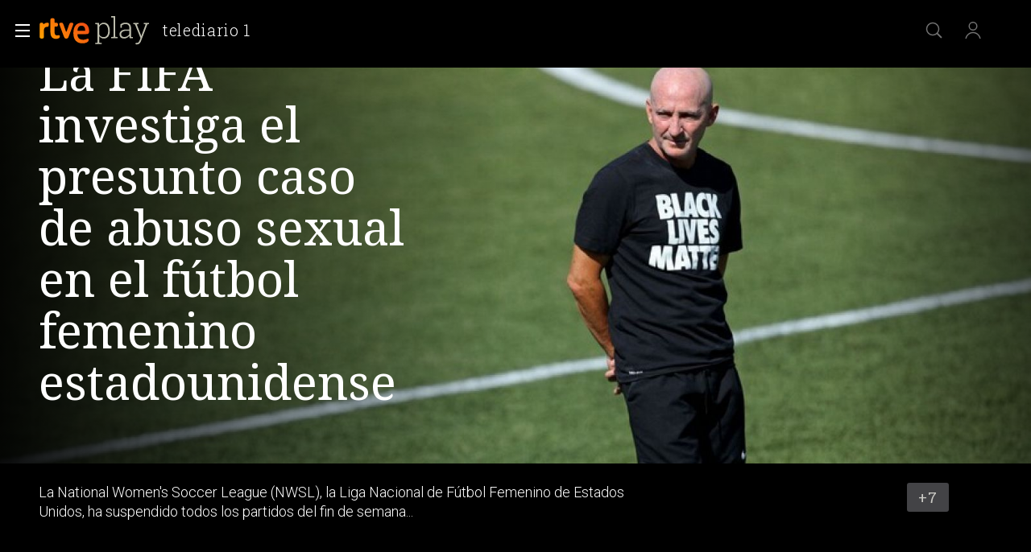

--- FILE ---
content_type: application/javascript; charset=UTF-8
request_url: https://dev.visualwebsiteoptimizer.com/j.php?a=864486&u=https%3A%2F%2Fwww.rtve.es%2Fplay%2Fvideos%2Ftelediario-1%2Fnwsl-futbol-femenino-estados-unidos-presunto-abuso-sexual%2F6123363%2F&vn=2.1&x=true
body_size: 12190
content:
(function(){function _vwo_err(e){function gE(e,a){return"https://dev.visualwebsiteoptimizer.com/ee.gif?a=864486&s=j.php&_cu="+encodeURIComponent(window.location.href)+"&e="+encodeURIComponent(e&&e.message&&e.message.substring(0,1e3)+"&vn=")+(e&&e.code?"&code="+e.code:"")+(e&&e.type?"&type="+e.type:"")+(e&&e.status?"&status="+e.status:"")+(a||"")}var vwo_e=gE(e);try{typeof navigator.sendBeacon==="function"?navigator.sendBeacon(vwo_e):(new Image).src=vwo_e}catch(err){}}try{var extE=0,prevMode=false;window._VWO_Jphp_StartTime = (window.performance && typeof window.performance.now === 'function' ? window.performance.now() : new Date().getTime());;;(function(){window._VWO=window._VWO||{};var aC=window._vwo_code;if(typeof aC==='undefined'){window._vwo_mt='dupCode';return;}if(window._VWO.sCL){window._vwo_mt='dupCode';window._VWO.sCDD=true;try{if(aC){clearTimeout(window._vwo_settings_timer);var h=document.querySelectorAll('#_vis_opt_path_hides');var x=h[h.length>1?1:0];x&&x.remove();}}catch(e){}return;}window._VWO.sCL=true;;window._vwo_mt="live";var localPreviewObject={};var previewKey="_vis_preview_"+864486;var wL=window.location;;try{localPreviewObject[previewKey]=window.localStorage.getItem(previewKey);JSON.parse(localPreviewObject[previewKey])}catch(e){localPreviewObject[previewKey]=""}try{window._vwo_tm="";var getMode=function(e){var n;if(window.name.indexOf(e)>-1){n=window.name}else{n=wL.search.match("_vwo_m=([^&]*)");n=n&&atob(decodeURIComponent(n[1]))}return n&&JSON.parse(n)};var ccMode=getMode("_vwo_cc");if(window.name.indexOf("_vis_heatmap")>-1||window.name.indexOf("_vis_editor")>-1||ccMode||window.name.indexOf("_vis_preview")>-1){try{if(ccMode){window._vwo_mt=decodeURIComponent(wL.search.match("_vwo_m=([^&]*)")[1])}else if(window.name&&JSON.parse(window.name)){window._vwo_mt=window.name}}catch(e){if(window._vwo_tm)window._vwo_mt=window._vwo_tm}}else if(window._vwo_tm.length){window._vwo_mt=window._vwo_tm}else if(location.href.indexOf("_vis_opt_preview_combination")!==-1&&location.href.indexOf("_vis_test_id")!==-1){window._vwo_mt="sharedPreview"}else if(localPreviewObject[previewKey]){window._vwo_mt=JSON.stringify(localPreviewObject)}if(window._vwo_mt!=="live"){;if(typeof extE!=="undefined"){extE=1}if(!getMode("_vwo_cc")){(function(){var cParam='';try{if(window.VWO&&window.VWO.appliedCampaigns){var campaigns=window.VWO.appliedCampaigns;for(var cId in campaigns){if(campaigns.hasOwnProperty(cId)){var v=campaigns[cId].v;if(cId&&v){cParam='&c='+cId+'-'+v+'-1';break;}}}}}catch(e){}var prevMode=false;_vwo_code.load('https://dev.visualwebsiteoptimizer.com/j.php?mode='+encodeURIComponent(window._vwo_mt)+'&a=864486&f=1&u='+encodeURIComponent(window._vis_opt_url||document.URL)+'&eventArch=true'+'&x=true'+cParam,{sL:window._vwo_code.sL});if(window._vwo_code.sL){prevMode=true;}})();}else{(function(){window._vwo_code&&window._vwo_code.finish();_vwo_ccc={u:"/j.php?a=864486&u=https%3A%2F%2Fwww.rtve.es%2Fplay%2Fvideos%2Ftelediario-1%2Fnwsl-futbol-femenino-estados-unidos-presunto-abuso-sexual%2F6123363%2F&vn=2.1&x=true"};var s=document.createElement("script");s.src="https://app.vwo.com/visitor-behavior-analysis/dist/codechecker/cc.min.js?r="+Math.random();document.head.appendChild(s)})()}}}catch(e){var vwo_e=new Image;vwo_e.src="https://dev.visualwebsiteoptimizer.com/ee.gif?s=mode_det&e="+encodeURIComponent(e&&e.stack&&e.stack.substring(0,1e3)+"&vn=");aC&&window._vwo_code.finish()}})();
;;window._vwo_cookieDomain="rtve.es";;;;_vwo_surveyAssetsBaseUrl="https://cdn.visualwebsiteoptimizer.com/";;if(prevMode){return}if(window._vwo_mt === "live"){window.VWO=window.VWO||[];window._vwo_acc_id=864486;window.VWO._=window.VWO._||{};;;window.VWO.visUuid="D35E14A7CD2606387F7FEFA5552D1C7D4|b4ed0d547045f7428a9f86ad182cdbc0";
;_vwo_code.sT=_vwo_code.finished();(function(c,a,e,d,b,z,g,sT){if(window.VWO._&&window.VWO._.isBot)return;const cookiePrefix=window._vwoCc&&window._vwoCc.cookiePrefix||"";const useLocalStorage=sT==="ls";const cookieName=cookiePrefix+"_vwo_uuid_v2";const escapedCookieName=cookieName.replace(/([.*+?^${}()|[\]\\])/g,"\\$1");const cookieDomain=g;function getValue(){if(useLocalStorage){return localStorage.getItem(cookieName)}else{const regex=new RegExp("(^|;\\s*)"+escapedCookieName+"=([^;]*)");const match=e.cookie.match(regex);return match?decodeURIComponent(match[2]):null}}function setValue(value,days){if(useLocalStorage){localStorage.setItem(cookieName,value)}else{e.cookie=cookieName+"="+value+"; expires="+new Date(864e5*days+ +new Date).toGMTString()+"; domain="+cookieDomain+"; path=/"}}let existingValue=null;if(sT){const cookieRegex=new RegExp("(^|;\\s*)"+escapedCookieName+"=([^;]*)");const cookieMatch=e.cookie.match(cookieRegex);const cookieValue=cookieMatch?decodeURIComponent(cookieMatch[2]):null;const lsValue=localStorage.getItem(cookieName);if(useLocalStorage){if(lsValue){existingValue=lsValue;if(cookieValue){e.cookie=cookieName+"=; expires=Thu, 01 Jan 1970 00:00:01 GMT; domain="+cookieDomain+"; path=/"}}else if(cookieValue){localStorage.setItem(cookieName,cookieValue);e.cookie=cookieName+"=; expires=Thu, 01 Jan 1970 00:00:01 GMT; domain="+cookieDomain+"; path=/";existingValue=cookieValue}}else{if(cookieValue){existingValue=cookieValue;if(lsValue){localStorage.removeItem(cookieName)}}else if(lsValue){e.cookie=cookieName+"="+lsValue+"; expires="+new Date(864e5*366+ +new Date).toGMTString()+"; domain="+cookieDomain+"; path=/";localStorage.removeItem(cookieName);existingValue=lsValue}}a=existingValue||a}else{const regex=new RegExp("(^|;\\s*)"+escapedCookieName+"=([^;]*)");const match=e.cookie.match(regex);a=match?decodeURIComponent(match[2]):a}-1==e.cookie.indexOf("_vis_opt_out")&&-1==d.location.href.indexOf("vwo_opt_out=1")&&(window.VWO.visUuid=a),a=a.split("|"),b=new Image,g=window._vis_opt_domain||c||d.location.hostname.replace(/^www\./,""),b.src="https://dev.visualwebsiteoptimizer.com/eu01/v.gif?cd="+(window._vis_opt_cookieDays||0)+"&a=864486&d="+encodeURIComponent(d.location.hostname.replace(/^www\./,"") || c)+"&u="+a[0]+"&h="+a[1]+"&t="+z,d.vwo_iehack_queue=[b],setValue(a.join("|"),366)})("rtve.es",window.VWO.visUuid,document,window,0,_vwo_code.sT,"rtve.es","false"||null);
;clearTimeout(window._vwo_settings_timer);window._vwo_settings_timer=null;;;;;var vwoCode=window._vwo_code;if(vwoCode.filterConfig&&vwoCode.filterConfig.filterTime==="balanced"){vwoCode.removeLoaderAndOverlay()}var vwo_CIF=false;var UAP=false;;;var _vwo_style=document.getElementById('_vis_opt_path_hides'),_vwo_css=(vwoCode.hide_element_style?vwoCode.hide_element_style():'{opacity:0 !important;filter:alpha(opacity=0) !important;background:none !important;transition:none !important;}')+':root {--vwo-el-opacity:0 !important;--vwo-el-filter:alpha(opacity=0) !important;--vwo-el-bg:none !important;--vwo-el-ts:none !important;}',_vwo_text=window._vwo_code.sL ? '' : "" + _vwo_css;if (_vwo_style) { var e = _vwo_style.classList.contains("_vis_hide_layer") && _vwo_style; if (UAP && !UAP() && vwo_CIF && !vwo_CIF()) { e ? e.parentNode.removeChild(e) : _vwo_style.parentNode.removeChild(_vwo_style) } else { if (e) { var t = _vwo_style = document.createElement("style"), o = document.getElementsByTagName("head")[0], s = document.querySelector("#vwoCode"); t.setAttribute("id", "_vis_opt_path_hides"), s && t.setAttribute("nonce", s.nonce), t.setAttribute("type", "text/css"), o.appendChild(t) } if (_vwo_style.styleSheet) _vwo_style.styleSheet.cssText = _vwo_text; else { var l = document.createTextNode(_vwo_text); _vwo_style.appendChild(l) } e ? e.parentNode.removeChild(e) : _vwo_style.removeChild(_vwo_style.childNodes[0])}};window.VWO.ssMeta = { enabled: 0, noSS: 0 };;;VWO._=VWO._||{};window._vwo_clicks=false;VWO._.allSettings=(function(){return{dataStore:{campaigns:{64:{"exclude_url":"","status":"RUNNING","ibe":1,"version":2,"metrics":[{"metricId":0,"type":"g","id":1},{"metricId":0,"type":"g","id":2},{"metricId":0,"type":"g","id":3},{"metricId":0,"type":"g","id":4}],"triggers":[15962054],"ep":1751974735000,"multiple_domains":0,"sections":{"1":{"triggers":[],"path":"","globalWidgetSnippetIds":{"1":[]},"variations":{"1":[]}}},"manual":false,"pc_traffic":100,"cEV":1,"goals":{"3":{"url":"#register-site-login > div.gigya-composite-control.gigya-composite-control-submit > input","type":"CUSTOM_GOAL","identifier":"vwo_dom_click","mca":true},"2":{"url":["btn-register"],"type":"CUSTOM_GOAL","identifier":"vwo_dom_click","mca":true},"1":{"url":["icon.progressBar.play"],"type":"CUSTOM_GOAL","identifier":"vwo_dom_click","mca":true},"4":{"url":"#gigya-otp-update-form > div:nth-child(3) > div.gigya-composite-control.gigya-composite-control-submit > input","type":"CUSTOM_GOAL","identifier":"vwo_dom_click","mca":true}},"globalCode":[],"mt":{"3":"16708362","2":"16708359","1":"16708356","4":"16708365"},"id":64,"combs":{"1":1},"comb_n":{"1":"website"},"stag":0,"ss":null,"segment_code":"true","clickmap":0,"name":"Embudo crear cuenta (verificar = path)","urlRegex":".*","type":"INSIGHTS_FUNNEL"}, 33:{"exclude_url":"","status":"RUNNING","ibe":1,"version":1,"metrics":[{"metricId":0,"type":"g","id":12}],"triggers":[8834559],"ep":1729067453000,"multiple_domains":0,"sections":{"1":{"triggers":[],"path":"","variations":[]}},"manual":false,"pc_traffic":100,"goals":{"12":{"url":"#gigya-otp-update-form > div:nth-child(3) > div.gigya-composite-control.gigya-composite-control-submit > input","mca":false,"type":"CLICK_ELEMENT","pExcludeUrl":"","pUrl":"^https\\:\\\/\\\/rtve\\.es.*$"}},"globalCode":[],"mt":{"12":"8834562"},"id":33,"combs":{"1":1},"comb_n":{"1":"Website"},"stag":0,"ss":null,"segment_code":"true","clickmap":0,"name":"Click verificar código","urlRegex":"^https\\:\\\/\\\/rtve\\.es.*$","type":"TRACK"}, 68:{"exclude_url":"","status":"RUNNING","ibe":1,"version":2,"metrics":[{"metricId":1602230,"type":"m","id":1}],"triggers":[16008329],"ep":1752068663000,"multiple_domains":0,"sections":{"1":{"triggers":[],"path":"","variations":[]}},"manual":false,"pc_traffic":100,"cEV":1,"goals":{"1":{"url":"VERIFICAR","type":"CUSTOM_GOAL","identifier":"vwo_dom_click","mca":false}},"globalCode":[],"mt":{"1":"16008332"},"id":68,"combs":[],"comb_n":[],"stag":0,"ss":null,"segment_code":"true","clickmap":0,"name":"Click verificar código Report","urlRegex":".*","type":"INSIGHTS_METRIC"}, 2:{"exclude_url":"","status":"RUNNING","ibe":1,"version":2,"metrics":[],"triggers":[6917146],"ep":1710928579000,"multiple_domains":0,"segment_code":"true","manual":false,"pc_traffic":100,"sections":{"1":{"variation_names":{"1":"website"},"path":"","triggers":[],"variations":{"1":[]}}},"main":true,"mt":[],"id":2,"goals":{"1":{"pUrl":"^.*$","urlRegex":"^.*$","mca":false,"type":"ENGAGEMENT","excludeUrl":""}},"combs":{"1":1},"comb_n":{"1":"website"},"stag":0,"ss":null,"globalCode":[],"clickmap":0,"name":"Heatmap","urlRegex":"^.*$","type":"ANALYZE_HEATMAP"}, 3:{"exclude_url":"","status":"RUNNING","cnv":{"fps":2,"res":480},"type":"ANALYZE_RECORDING","version":2,"metrics":[],"triggers":[18640580],"ss":null,"urlRegex":"^.*$","clickmap":0,"mt":[],"segment_code":"true","manual":false,"pc_traffic":100,"cEV":1,"id":3,"goals":{"1":{"pUrl":"^.*$","urlRegex":"^.*$","mca":false,"type":"ENGAGEMENT","excludeUrl":""}},"main":true,"ibe":1,"combs":{"1":1},"bl":"","sections":{"1":{"triggers":[],"path":"","globalWidgetSnippetIds":{"1":[]},"variations":{"1":[]}}},"comb_n":{"1":"website"},"stag":0,"name":"Recording","multiple_domains":0,"globalCode":[],"ep":1711362263000,"wl":"","aK":1}, 74:{"exclude_url":"","status":"RUNNING","ibe":1,"version":6,"metrics":[{"metricId":0,"type":"g","id":1},{"metricId":0,"type":"g","id":2}],"triggers":[16038893],"ep":1752143567000,"multiple_domains":0,"sections":{"1":{"triggers":[],"path":"","globalWidgetSnippetIds":{"1":[]},"variations":{"1":[]}}},"manual":false,"pc_traffic":100,"cEV":1,"goals":{"1":{"url":["open_users"],"type":"CUSTOM_GOAL","identifier":"vwo_dom_click","mca":true},"2":{"url":"#gigya-login-form > div.gigya-layout-row.with-divider > div.gigya-layout-cell.responsive.with-site-login > div.gigya-composite-control.gigya-composite-control-submit > input","type":"CUSTOM_GOAL","identifier":"vwo_dom_click","mca":true}},"globalCode":[],"mt":{"1":"16038896","2":"16038899"},"id":74,"combs":{"1":1},"comb_n":{"1":"website"},"stag":0,"ss":null,"segment_code":"true","clickmap":0,"name":"Prueba acceso login\/registro (login)","urlRegex":".*","type":"INSIGHTS_FUNNEL"}, 81:{"exclude_url":"","status":"RUNNING","ibe":1,"version":2,"metrics":[{"metricId":1606430,"type":"m","id":1}],"triggers":[16057295],"ep":1752180989000,"multiple_domains":0,"sections":{"1":{"triggers":[],"path":"","variations":[]}},"manual":false,"pc_traffic":100,"cEV":1,"goals":{"1":{"url":"#gigya-otp-update-form > div:nth-of-type(3) > div:nth-of-type(1) > input:nth-of-type(1)","type":"CUSTOM_GOAL","identifier":"vwo_dom_click","mca":false}},"globalCode":[],"mt":{"1":"16057298"},"id":81,"combs":[],"comb_n":[],"stag":0,"ss":null,"segment_code":"true","clickmap":0,"name":"Click verificar código 1 Report","urlRegex":".*","type":"INSIGHTS_METRIC"}, 98:{"exclude_url":"","status":"RUNNING","ibe":1,"version":8,"metrics":[{"metricId":0,"type":"g","id":1},{"metricId":0,"type":"g","id":2}],"triggers":[16709076],"ep":1753697708000,"multiple_domains":0,"sections":{"1":{"triggers":[],"path":"","globalWidgetSnippetIds":{"1":[]},"variations":{"1":[]}}},"manual":false,"pc_traffic":100,"goals":{"1":{"url":["open_users"],"type":"CUSTOM_GOAL","identifier":"vwo_dom_click","mca":true},"2":{"url":"#gigya-login-form > div.gigya-layout-row.with-divider > div.gigya-layout-cell.responsive.with-site-login > div.gigya-composite-control.gigya-composite-control-submit > input","type":"CUSTOM_GOAL","identifier":"vwo_dom_click","mca":true}},"globalCode":[],"mt":{"1":"16709079","2":"16709082"},"id":98,"combs":{"1":1},"comb_n":{"1":"website"},"stag":0,"ss":null,"segment_code":"(_vwo_s().f_b(_vwo_s().gC('UID')))","clickmap":0,"name":"Prueba acceso login\/registro (login) (Audiencia segmentada)","urlRegex":".*","type":"INSIGHTS_FUNNEL"}, 99:{"exclude_url":"","status":"RUNNING","ibe":1,"version":10,"metrics":[{"metricId":0,"type":"g","id":1},{"metricId":0,"type":"g","id":2}],"triggers":[16709313],"ep":1753698615000,"multiple_domains":0,"sections":{"1":{"triggers":[],"path":"","globalWidgetSnippetIds":{"1":[]},"variations":{"1":[]}}},"manual":false,"pc_traffic":100,"goals":{"1":{"url":["open_users"],"type":"CUSTOM_GOAL","identifier":"vwo_dom_click","mca":true},"2":{"url":"#Facebook_btn > div, #Google_btn > div, #Twitter_btn > div, #Apple_btn > div","type":"CUSTOM_GOAL","identifier":"vwo_dom_click","mca":true}},"globalCode":[],"mt":{"1":"16709316","2":"16709319"},"id":99,"combs":{"1":1},"comb_n":{"1":"website"},"stag":0,"ss":null,"segment_code":"(_vwo_s().f_b(_vwo_s().gC('UID')))","clickmap":0,"name":"Prueba acceso login\/registro (RRSS) (Audiencia segmentada)","urlRegex":".*","type":"INSIGHTS_FUNNEL"}, 94:{"exclude_url":"","status":"RUNNING","ibe":1,"version":16,"metrics":[{"metricId":0,"type":"g","id":1},{"metricId":0,"type":"g","id":2}],"triggers":[16709430],"ep":1752754836000,"multiple_domains":0,"sections":{"1":{"triggers":[],"path":"","globalWidgetSnippetIds":{"1":[]},"variations":{"1":[]}}},"manual":false,"pc_traffic":100,"goals":{"1":{"url":["open_users"],"type":"CUSTOM_GOAL","identifier":"vwo_dom_click","mca":true},"2":{"url":"#gigya-login-form > div.gigya-layout-row.with-divider > div.gigya-layout-cell.responsive.with-site-login > a, #gigya-login-form > div.gigya-layout-row.with-divider > div.gigya-layout-cell.responsive.with-site-login > div.gigya-composite-control.gigya-composite-control-submit > input","type":"CUSTOM_GOAL","identifier":"vwo_dom_click","mca":true}},"globalCode":[],"mt":{"1":"16709448","2":"16709451"},"id":94,"combs":{"1":1},"comb_n":{"1":"website"},"stag":0,"ss":null,"segment_code":"(_vwo_s().f_b(_vwo_s().gC('UID')))","clickmap":0,"name":"Flujo login\/registro (total interacción)","urlRegex":".*","type":"INSIGHTS_FUNNEL"}, 80:{"exclude_url":"","status":"RUNNING","ibe":1,"version":2,"metrics":[{"metricId":1605797,"type":"m","id":1}],"triggers":[16050305],"ep":1752165643000,"multiple_domains":0,"sections":{"1":{"triggers":[],"path":"","variations":[]}},"manual":false,"pc_traffic":100,"cEV":1,"goals":{"1":{"url":["gigya-input-submit"],"type":"CUSTOM_GOAL","identifier":"vwo_dom_click","mca":false}},"globalCode":[],"mt":{"1":"16050308"},"id":80,"combs":[],"comb_n":[],"stag":0,"ss":null,"segment_code":"true","clickmap":0,"name":"Click verificar código (By VWO Support) Report","urlRegex":".*","type":"INSIGHTS_METRIC"}, 71:{"exclude_url":"","status":"RUNNING","ibe":1,"version":4,"metrics":[{"metricId":0,"type":"g","id":1},{"metricId":0,"type":"g","id":2},{"metricId":0,"type":"g","id":3},{"metricId":0,"type":"g","id":4}],"triggers":[16038467],"ep":1752141967000,"multiple_domains":0,"sections":{"1":{"triggers":[],"path":"","globalWidgetSnippetIds":{"1":[]},"variations":{"1":[]}}},"manual":false,"pc_traffic":100,"cEV":1,"goals":{"3":{"url":"#register-site-login > div.gigya-composite-control.gigya-composite-control-submit > input","type":"CUSTOM_GOAL","identifier":"vwo_dom_click","mca":true},"2":{"url":"CREAR UNA CUENTA NUEVA","type":"CUSTOM_GOAL","identifier":"vwo_dom_click","mca":true},"1":{"url":["open_users"],"type":"CUSTOM_GOAL","identifier":"vwo_dom_click","mca":true},"4":{"url":"#gigya-otp-update-form > div:nth-child(3) > div.gigya-composite-control.gigya-composite-control-submit > input","type":"CUSTOM_GOAL","identifier":"vwo_dom_click","mca":true}},"globalCode":[],"mt":{"3":"16038476","2":"16038473","1":"16038470","4":"16038479"},"id":71,"combs":{"1":1},"comb_n":{"1":"website"},"stag":0,"ss":null,"segment_code":"true","clickmap":0,"name":"Prueba acceso login\/registro (crear cuenta)","urlRegex":".*","type":"INSIGHTS_FUNNEL"}, 28:{"exclude_url":"","status":"RUNNING","ibe":1,"version":1,"metrics":[{"metricId":0,"type":"g","id":8}],"triggers":[8834331],"ep":1729066728000,"multiple_domains":0,"sections":{"1":{"triggers":[],"path":"","variations":[]}},"manual":false,"pc_traffic":100,"cEV":1,"globalCode":[],"goals":{"8":{"url":"#register-site-login > div:nth-child(1) > button","mca":false,"type":"CLICK_ELEMENT","pExcludeUrl":"","pUrl":"^https\\:\\\/\\\/rtve\\.es.*$"}},"mt":{"8":"17693121"},"funnel":[{"exclude_url":"","status":"RUNNING","ibe":1,"version":1,"isSpaRevertFeatureEnabled":true,"ep":1729067300000,"multiple_domains":0,"sections":{"1":{"variations":[],"path":""}},"manual":false,"pc_traffic":100,"goals":[{"type":"CLICK_ELEMENT","id":7},{"type":"CLICK_ELEMENT","id":8},{"type":"CLICK_ELEMENT","id":9}],"triggers":["8834487"],"name":"crear cuenta facebook","id":32,"combs":{"1":1},"comb_n":{"1":"Website"},"globalCode":[],"ss":null,"segment_code":"true","clickmap":0,"v":2,"urlRegex":".*","type":"FUNNEL"}],"id":28,"combs":{"1":1},"comb_n":{"1":"Website"},"stag":0,"ss":null,"segment_code":"true","clickmap":0,"name":"Click crear cuenta red social","urlRegex":"^https\\:\\\/\\\/rtve\\.es.*$","type":"TRACK"}, 25:{"exclude_url":"","status":"RUNNING","ibe":1,"version":2,"metrics":[],"triggers":[8541074],"ep":1727857940000,"multiple_domains":0,"segment_code":"true","manual":false,"forms":["form[id='gigya-register-form']"],"pc_traffic":100,"goals":{"1":{"pUrl":"^.*$","urlRegex":"^.*$","mca":false,"type":"ENGAGEMENT","excludeUrl":""}},"mt":[],"id":25,"sections":{"1":{"triggers":[],"path":"","variations":{"1":[]}}},"combs":{"1":1},"comb_n":{"1":"website"},"stag":0,"ss":null,"globalCode":[],"clickmap":0,"name":"Crear nueva cuenta","urlRegex":"^https\\:\\\/\\\/rtve\\.es.*$","type":"ANALYZE_FORM"}, 55:{"exclude_url":"","status":"RUNNING","ibe":1,"version":1,"metrics":[{"metricId":0,"type":"g","id":15}],"triggers":[12819060],"ep":1743506054000,"multiple_domains":0,"sections":{"1":{"triggers":[],"path":"","variations":[]}},"manual":false,"pc_traffic":100,"globalCode":[],"goals":{"15":{"url":"#topPage > div > div:nth-child(4) > section > nav > ul > li:nth-child(2) > a","mca":false,"type":"CLICK_ELEMENT","pExcludeUrl":"","pUrl":"^https\\:\\\/\\\/rtve\\.es\\\/play\\\/videos\\\/valle\\-salvaje\\\/?(?:[\\?#].*)?$"}},"mt":{"15":"12819324"},"funnel":[{"exclude_url":"","status":"RUNNING","ibe":1,"version":1,"isSpaRevertFeatureEnabled":true,"ep":1743506270000,"multiple_domains":0,"sections":{"1":{"variations":[],"path":""}},"manual":false,"pc_traffic":100,"goals":[{"type":"SEPARATE_PAGE","id":16},{"type":"SEPARATE_PAGE","id":17},{"type":"CLICK_ELEMENT","id":15}],"triggers":["8834487"],"name":"New Funnel","id":58,"combs":{"1":1},"comb_n":{"1":"Website"},"globalCode":[],"ss":null,"segment_code":"true","clickmap":0,"v":1,"urlRegex":".*","type":"FUNNEL"}],"id":55,"combs":{"1":1},"comb_n":{"1":"Website"},"stag":0,"ss":null,"segment_code":"true","clickmap":0,"name":"Click Episodios Valle Salvaje","urlRegex":"^https\\:\\\/\\\/rtve\\.es\\\/.*$","type":"TRACK"}, 56:{"exclude_url":"","status":"RUNNING","ibe":1,"version":1,"metrics":[{"metricId":0,"type":"g","id":16}],"triggers":[12819231],"ep":1743506207000,"multiple_domains":0,"sections":{"1":{"triggers":[],"path":"","variations":[]}},"manual":false,"pc_traffic":100,"globalCode":[],"goals":{"16":{"pUrl":"","urlRegex":"^https\\:\\\/\\\/rtve\\.es\\\/play\\\/?(?:[\\?#].*)?$","mca":false,"type":"SEPARATE_PAGE","pExcludeUrl":"","excludeUrl":""}},"mt":{"16":"12819318"},"funnel":[{"exclude_url":"","status":"RUNNING","ibe":1,"version":1,"isSpaRevertFeatureEnabled":true,"ep":1743506270000,"multiple_domains":0,"sections":{"1":{"variations":[],"path":""}},"manual":false,"pc_traffic":100,"goals":[{"type":"SEPARATE_PAGE","id":16},{"type":"SEPARATE_PAGE","id":17},{"type":"CLICK_ELEMENT","id":15}],"triggers":["8834487"],"name":"New Funnel","id":58,"combs":{"1":1},"comb_n":{"1":"Website"},"globalCode":[],"ss":null,"segment_code":"true","clickmap":0,"v":1,"urlRegex":".*","type":"FUNNEL"}],"id":56,"combs":{"1":1},"comb_n":{"1":"Website"},"stag":0,"ss":null,"segment_code":"true","clickmap":0,"name":"Página RTVE Play","urlRegex":"^https\\:\\\/\\\/rtve\\.es\\\/.*$","type":"TRACK"}, 57:{"exclude_url":"","status":"RUNNING","ibe":1,"version":1,"metrics":[{"metricId":0,"type":"g","id":17}],"triggers":[12819267],"ep":1743506239000,"multiple_domains":0,"sections":{"1":{"triggers":[],"path":"","variations":[]}},"manual":false,"pc_traffic":100,"globalCode":[],"goals":{"17":{"pUrl":"","urlRegex":"^https\\:\\\/\\\/rtve\\.es\\\/play\\\/videos\\\/valle\\-salvaje\\\/?(?:[\\?#].*)?$","mca":false,"type":"SEPARATE_PAGE","pExcludeUrl":"","excludeUrl":""}},"mt":{"17":"12819321"},"funnel":[{"exclude_url":"","status":"RUNNING","ibe":1,"version":1,"isSpaRevertFeatureEnabled":true,"ep":1743506270000,"multiple_domains":0,"sections":{"1":{"variations":[],"path":""}},"manual":false,"pc_traffic":100,"goals":[{"type":"SEPARATE_PAGE","id":16},{"type":"SEPARATE_PAGE","id":17},{"type":"CLICK_ELEMENT","id":15}],"triggers":["8834487"],"name":"New Funnel","id":58,"combs":{"1":1},"comb_n":{"1":"Website"},"globalCode":[],"ss":null,"segment_code":"true","clickmap":0,"v":1,"urlRegex":".*","type":"FUNNEL"}],"id":57,"combs":{"1":1},"comb_n":{"1":"Website"},"stag":0,"ss":null,"segment_code":"true","clickmap":0,"name":"Página Valle Salvaje","urlRegex":"^https\\:\\\/\\\/rtve\\.es\\\/.*$","type":"TRACK"}, 30:{"exclude_url":"","status":"RUNNING","ibe":1,"version":1,"metrics":[{"metricId":0,"type":"g","id":10}],"triggers":[8834382],"ep":1729066898000,"multiple_domains":0,"sections":{"1":{"triggers":[],"path":"","variations":[]}},"manual":false,"pc_traffic":100,"goals":{"10":{"url":"#Google_btn > div","mca":false,"type":"CLICK_ELEMENT","pExcludeUrl":"","pUrl":"^https\\:\\\/\\\/rtve\\.es.*$"}},"globalCode":[],"mt":{"10":"8834385"},"id":30,"combs":{"1":1},"comb_n":{"1":"Website"},"stag":0,"ss":null,"segment_code":"true","clickmap":0,"name":"Click crear cuenta Gmail","urlRegex":"^https\\:\\\/\\\/rtve\\.es.*$","type":"TRACK"}, 26:{"exclude_url":"","status":"RUNNING","ibe":1,"version":1,"metrics":[{"metricId":0,"type":"g","id":6}],"triggers":[8834232],"ep":1729066547000,"multiple_domains":0,"sections":{"1":{"triggers":[],"path":"","variations":[]}},"manual":false,"pc_traffic":100,"goals":{"6":{"url":"#gigya-login-form > div.gigya-layout-row.with-divider > div.gigya-layout-cell.responsive.with-site-login > div.gigya-composite-control.gigya-composite-control-submit > input","mca":false,"type":"CLICK_ELEMENT","pExcludeUrl":"","pUrl":"^https\\:\\\/\\\/rtve\\.es.*$"}},"globalCode":[],"mt":{"6":"8834235"},"id":26,"combs":{"1":1},"comb_n":{"1":"Website"},"stag":0,"ss":null,"segment_code":"true","clickmap":0,"name":"Inicio sesión","urlRegex":"^https\\:\\\/\\\/rtve\\.es.*$","type":"TRACK"}, 27:{"exclude_url":"","status":"RUNNING","ibe":1,"version":1,"metrics":[{"metricId":0,"type":"g","id":7}],"triggers":[8834313],"ep":1729066630000,"multiple_domains":0,"sections":{"1":{"triggers":[],"path":"","variations":[]}},"manual":false,"pc_traffic":100,"cEV":1,"globalCode":[],"goals":{"7":{"url":"#gigya-login-form > div.gigya-layout-row.with-divider > div.gigya-layout-cell.responsive.with-site-login > a","mca":false,"type":"CLICK_ELEMENT","pExcludeUrl":"","pUrl":"^https\\:\\\/\\\/rtve\\.es.*$"}},"mt":{"7":"17693118"},"funnel":[{"exclude_url":"","status":"RUNNING","ibe":1,"version":1,"isSpaRevertFeatureEnabled":true,"ep":1729067300000,"multiple_domains":0,"sections":{"1":{"variations":[],"path":""}},"manual":false,"pc_traffic":100,"goals":[{"type":"CLICK_ELEMENT","id":7},{"type":"CLICK_ELEMENT","id":8},{"type":"CLICK_ELEMENT","id":9}],"triggers":["8834487"],"name":"crear cuenta facebook","id":32,"combs":{"1":1},"comb_n":{"1":"Website"},"globalCode":[],"ss":null,"segment_code":"true","clickmap":0,"v":2,"urlRegex":".*","type":"FUNNEL"}],"id":27,"combs":{"1":1},"comb_n":{"1":"Website"},"stag":0,"ss":null,"segment_code":"true","clickmap":0,"name":"Crear cuenta","urlRegex":"^https\\:\\\/\\\/rtve\\.es.*$","type":"TRACK"}, 29:{"exclude_url":"","status":"RUNNING","ibe":1,"version":1,"metrics":[{"metricId":0,"type":"g","id":9}],"triggers":[8834361],"ep":1729066830000,"multiple_domains":0,"sections":{"1":{"triggers":[],"path":"","variations":[]}},"manual":false,"pc_traffic":100,"cEV":1,"globalCode":[],"goals":{"9":{"url":"#Facebook_btn > div","mca":false,"type":"CLICK_ELEMENT","pExcludeUrl":"","pUrl":"^https\\:\\\/\\\/rtve\\.es\\\/?(?:[\\?#].*)?$"}},"mt":{"9":"17693124"},"funnel":[{"exclude_url":"","status":"RUNNING","ibe":1,"version":1,"isSpaRevertFeatureEnabled":true,"ep":1729067300000,"multiple_domains":0,"sections":{"1":{"variations":[],"path":""}},"manual":false,"pc_traffic":100,"goals":[{"type":"CLICK_ELEMENT","id":7},{"type":"CLICK_ELEMENT","id":8},{"type":"CLICK_ELEMENT","id":9}],"triggers":["8834487"],"name":"crear cuenta facebook","id":32,"combs":{"1":1},"comb_n":{"1":"Website"},"globalCode":[],"ss":null,"segment_code":"true","clickmap":0,"v":2,"urlRegex":".*","type":"FUNNEL"}],"id":29,"combs":{"1":1},"comb_n":{"1":"Website"},"stag":0,"ss":null,"segment_code":"true","clickmap":0,"name":"Crear cuenta facebook","urlRegex":"^https\\:\\\/\\\/rtve\\.es.*$","type":"TRACK"}, 47:{"exclude_url":"","status":"RUNNING","ibe":1,"version":2,"metrics":[{"metricId":1300483,"type":"m","id":1}],"triggers":[11888746],"ep":1741083634000,"multiple_domains":0,"sections":{"1":{"triggers":[],"path":"","variations":[]}},"manual":false,"pc_traffic":100,"goals":{"1":{"url":"#open_users > a","type":"CUSTOM_GOAL","identifier":"vwo_dom_click","mca":false}},"globalCode":[],"mt":{"1":"11888749"},"id":47,"combs":[],"comb_n":[],"stag":0,"ss":null,"segment_code":"true","clickmap":0,"name":"Click inicio de sesión Report","urlRegex":".*","type":"INSIGHTS_METRIC"}, 61:{"exclude_url":"","status":"RUNNING","ibe":1,"version":2,"metrics":[{"metricId":1591970,"type":"m","id":1}],"triggers":[15815129],"ep":1751572204000,"multiple_domains":0,"sections":{"1":{"triggers":[],"path":"","variations":[]}},"manual":false,"pc_traffic":100,"cEV":1,"goals":{"1":{"url":".boton, #gigya-login-form > div:nth-child(2) > div:nth-child(2) > div:nth-child(11) > input:nth-child(1)","type":"CUSTOM_GOAL","identifier":"vwo_dom_click","mca":false}},"globalCode":[],"mt":{"1":"15815132"},"id":61,"combs":[],"comb_n":[],"stag":0,"ss":null,"segment_code":"true","clickmap":0,"name":"Click en Registro Report","urlRegex":".*","type":"INSIGHTS_METRIC"}, 62:{"exclude_url":"","status":"RUNNING","ibe":1,"version":2,"metrics":[{"metricId":1598585,"type":"m","id":1}],"triggers":[15961064],"ep":1751973208000,"multiple_domains":0,"sections":{"1":{"triggers":[],"path":"","variations":[]}},"manual":false,"pc_traffic":100,"cEV":1,"goals":{"1":{"url":"#popupLoginAdvice > ul > li:nth-child(2)","type":"CUSTOM_GOAL","identifier":"vwo_dom_click","mca":false}},"globalCode":[],"mt":{"1":"15961067"},"id":62,"combs":[],"comb_n":[],"stag":0,"ss":null,"segment_code":"true","clickmap":0,"name":"click crear cuenta - video Report","urlRegex":".*","type":"INSIGHTS_METRIC"}},changeSets:{},plugins:{"PIICONFIG":false,"ACCTZ":"GMT","GEO":{"c":"Columbus","cn":"United States","vn":"geoip2","rn":"Ohio","r":"OH","conC":"NA","cc":"US","cEU":""},"DACDNCONFIG":{"FB":false,"CKLV":false,"CINSTJS":false,"aSM":true,"CRECJS":false,"DONT_IOS":false,"IAF":false,"RDBG":false,"DNDOFST":1000,"jsConfig":{"ast":0,"se":1,"vqe":false,"ge":1,"ele":1,"earc":1,"iche":1,"recData360Enabled":1,"ivocpa":false,"m360":1},"PRTHD":false,"SST":false,"DLRE":false,"UCP":false,"CJ":false,"BSECJ":false,"SD":false,"eNC":false,"debugEvt":false,"DT":{"TC":"function(){ return _vwo_t.cm('eO','js',VWO._.dtc.ctId); };","SEGMENTCODE":"function(){ return _vwo_s().f_e(_vwo_s().dt(),'mobile') };","DELAYAFTERTRIGGER":1000,"DEVICE":"mobile"},"SPA":true,"SPAR":false,"CSHS":false,"AST":false,"SCC":"{\"cache\":0}"},"LIBINFO":{"WORKER":{"HASH":"70faafffa0475802f5ee03ca5ff74179br"},"TRACK":{"LIB_SUFFIX":"","HASH":"13868f8d526ad3d74df131c9d3ab264bbr"},"SURVEY_DEBUG_EVENTS":{"HASH":"682dde5d690e298595e1832b5a7e739bbr"},"DEBUGGER_UI":{"HASH":"ac2f1194867fde41993ef74a1081ed6bbr"},"OPA":{"HASH":"47280cdd59145596dbd65a7c3edabdc2br","PATH":"\/4.0"},"HEATMAP_HELPER":{"HASH":"c5d6deded200bc44b99989eeb81688a4br"},"EVAD":{"LIB_SUFFIX":"","HASH":""},"SURVEY_HTML":{"HASH":"9e434dd4255da1c47c8475dbe2dcce30br"},"SURVEY":{"HASH":"b93ecc4fa61d6c9ca49cd4ee0de76dfdbr"}},"UA":{"os":"MacOS","dt":"spider","br":"Other","de":"Other","ps":"desktop:false:Mac OS X:10.15.7:ClaudeBot:1:Spider"},"IP":"3.149.29.230"},vwoData:{"gC":null},crossDomain:{},integrations:{},events:{"vwo_timer":{"nS":["timeSpent"]},"vwo_dom_hover":{},"vwo_sdkUsageStats":{},"vwo_conversion":{},"vwo_pageView":{},"vwo_rC":{},"vwo_variationShown":{},"vwo_tabOut":{},"vwo_debugLogs":{},"vwo_customTrigger":{},"vwo_dom_click":{"nS":["target.innerText","target"]},"vwo_copy":{},"vwo_quickBack":{},"vwo_newSessionCreated":{},"vwo_cursorThrashed":{},"vwo_dom_submit":{},"vwo_errorOnPage":{},"vwo_appCrashed":{},"vwo_analyzeHeatmap":{},"vwo_analyzeRecording":{},"vwo_customConversion":{},"vwo_analyzeForm":{},"vwo_trackGoalVisited":{},"vwo_surveyDisplayed":{},"vwo_surveyCompleted":{},"vwo_appComesInForeground":{},"vwo_appGoesInBackground":{},"vwo_dom_scroll":{"nS":["pxBottom","bottom","top","pxTop"]},"vwo_networkChanged":{},"clickBuscador":{},"vwo_surveyQuestionAttempted":{},"vwo_sessionSync":{},"vwo_goalVisit":{"nS":["expId"]},"vwo_screenViewed":{},"vwo_doubleTap":{},"vwo_log":{},"vwo_appNotResponding":{},"vwo_sdkDebug":{},"vwo_page_session_count":{},"vwo_repeatedScrolled":{},"vwo_tabIn":{},"vwo_surveyQuestionSubmitted":{},"vwo_pageUnload":{},"vwo_pageRefreshed":{},"vwo_recommendation_block_shown":{},"vwo_zoom":{},"vwo_survey_surveyCompleted":{},"vwo_performance":{},"vwo_surveyClosed":{},"vwo_selection":{},"vwo_surveyAttempted":{},"vwo_surveyQuestionDisplayed":{},"vwo_appLaunched":{},"vwo_orientationChanged":{},"vwo_appTerminated":{},"vwo_autoCapture":{},"vwo_fling":{},"vwo_longPress":{},"vwo_scroll":{},"vwo_singleTap":{},"vwo_vA":{},"vwo_survey_submit":{},"vwo_survey_reachedThankyou":{},"vwo_revenue":{},"vwo_survey_questionShown":{},"vwo_survey_questionAttempted":{},"vwo_survey_display":{},"vwo_survey_complete":{},"vwo_survey_close":{},"vwo_survey_attempt":{},"vwo_mouseout":{},"vwo_syncVisitorProp":{},"vwo_leaveIntent":{},"vwo_repeatedHovered":{},"vwo_fmeSdkInit":{},"vistaPopupRegistroPrueba":{},"vwo_surveyExtraData":{}},visitorProps:{"vwo_email":{},"vwo_domain":{}},uuid:"D35E14A7CD2606387F7FEFA5552D1C7D4",syV:{},syE:{},cSE:{},CIF:false,syncEvent:"sessionCreated",syncAttr:"sessionCreated"},sCIds:{},oCids:["64","33","68","2","3","74","81","98","99","94","80","71","28","25","55","56","57","30","26","27","29","47","61","62"],triggers:{"8834313":{"cnds":["a",{"event":"vwo__activated","id":3,"filters":[["event.id","eq","27"]]},{"event":"vwo_notRedirecting","id":4,"filters":[]},{"event":"vwo_visibilityTriggered","id":5,"filters":[]},{"id":1000,"event":"vwo_pageView","filters":[]}],"dslv":2},"18640580":{"cnds":["a",{"event":"vwo__activated","id":3,"filters":[["event.id","eq","3"]]},{"event":"vwo_notRedirecting","id":4,"filters":[]},{"event":"vwo_visibilityTriggered","id":5,"filters":[]},{"id":1000,"event":"vwo_pageView","filters":[]}],"dslv":2},"16709430":{"cnds":["a",{"event":"vwo__activated","id":3,"filters":[["event.id","eq","94"]]},{"event":"vwo_notRedirecting","id":4,"filters":[]},{"event":"vwo_visibilityTriggered","id":5,"filters":[]},{"id":1000,"event":"vwo_pageView","filters":[["storage.cookies.UID","bl",null]]}],"dslv":2},"17693118":{"cnds":[{"id":1000,"event":"vwo_dom_click","filters":[["event.target","sel","#gigya-login-form > div.gigya-layout-row.with-divider > div.gigya-layout-cell.responsive.with-site-login > a"]]}],"dslv":2},"8":{"cnds":[{"event":"vwo_pageView","id":102}]},"16709448":{"cnds":[{"id":1000,"event":"vwo_dom_click","filters":[["event.target","sel","#open_users"]]}],"dslv":2},"16709451":{"cnds":[{"id":1000,"event":"vwo_dom_click","filters":[["event.target","sel","#gigya-login-form > div.gigya-layout-row.with-divider > div.gigya-layout-cell.responsive.with-site-login > a, #gigya-login-form > div.gigya-layout-row.with-divider > div.gigya-layout-cell.responsive.with-site-login > div.gigya-composite-control.gigya-composite-control-submit > input"]]}],"dslv":2},"8834559":{"cnds":["a",{"event":"vwo__activated","id":3,"filters":[["event.id","eq","33"]]},{"event":"vwo_notRedirecting","id":4,"filters":[]},{"event":"vwo_visibilityTriggered","id":5,"filters":[]},{"id":1000,"event":"vwo_pageView","filters":[]}],"dslv":2},"15961064":{"cnds":["a",{"event":"vwo__activated","id":3,"filters":[["event.id","eq","62"]]},{"event":"vwo_notRedirecting","id":4,"filters":[]},{"event":"vwo_visibilityTriggered","id":5,"filters":[]},{"id":1000,"event":"vwo_pageView","filters":[]}],"dslv":2},"16038467":{"cnds":["a",{"event":"vwo__activated","id":3,"filters":[["event.id","eq","71"]]},{"event":"vwo_notRedirecting","id":4,"filters":[]},{"event":"vwo_visibilityTriggered","id":5,"filters":[]},{"id":1000,"event":"vwo_pageView","filters":[]}],"dslv":2},"8834562":{"cnds":[{"id":1000,"event":"vwo_dom_click","filters":[["event.target","sel","#gigya-otp-update-form > div:nth-child(3) > div.gigya-composite-control.gigya-composite-control-submit > input"]]}],"dslv":2},"8834385":{"cnds":[{"id":1000,"event":"vwo_dom_click","filters":[["event.target","sel","#Google_btn > div"]]}],"dslv":2},"16038470":{"cnds":[{"id":1000,"event":"vwo_dom_click","filters":[["event.target","sel","#open_users"]]}],"dslv":2},"16038473":{"cnds":[{"id":1000,"event":"vwo_dom_click","filters":[["event.target.innerText","eq","CREAR UNA CUENTA NUEVA"]]}],"dslv":2},"16038476":{"cnds":[{"id":1000,"event":"vwo_dom_click","filters":[["event.target","sel","#register-site-login > div.gigya-composite-control.gigya-composite-control-submit > input"]]}],"dslv":2},"16038479":{"cnds":[{"id":1000,"event":"vwo_dom_click","filters":[["event.target","sel","#gigya-otp-update-form > div:nth-child(3) > div.gigya-composite-control.gigya-composite-control-submit > input"]]}],"dslv":2},"16038893":{"cnds":["a",{"event":"vwo__activated","id":3,"filters":[["event.id","eq","74"]]},{"event":"vwo_notRedirecting","id":4,"filters":[]},{"event":"vwo_visibilityTriggered","id":5,"filters":[]},{"id":1000,"event":"vwo_pageView","filters":[]}],"dslv":2},"5":{"cnds":[{"event":"vwo_postInit","id":101}]},"16709076":{"cnds":["a",{"event":"vwo__activated","id":3,"filters":[["event.id","eq","98"]]},{"event":"vwo_notRedirecting","id":4,"filters":[]},{"event":"vwo_visibilityTriggered","id":5,"filters":[]},{"id":1000,"event":"vwo_pageView","filters":[["storage.cookies.UID","bl",null]]}],"dslv":2},"75":{"cnds":[{"event":"vwo_urlChange","id":99}]},"16038896":{"cnds":[{"id":1000,"event":"vwo_dom_click","filters":[["event.target","sel","#open_users"]]}],"dslv":2},"16038899":{"cnds":[{"id":1000,"event":"vwo_dom_click","filters":[["event.target","sel","#gigya-login-form > div.gigya-layout-row.with-divider > div.gigya-layout-cell.responsive.with-site-login > div.gigya-composite-control.gigya-composite-control-submit > input"]]}],"dslv":2},"16709082":{"cnds":[{"id":1000,"event":"vwo_dom_click","filters":[["event.target","sel","#gigya-login-form > div.gigya-layout-row.with-divider > div.gigya-layout-cell.responsive.with-site-login > div.gigya-composite-control.gigya-composite-control-submit > input"]]}],"dslv":2},"2":{"cnds":[{"event":"vwo_variationShown","id":100}]},"9":{"cnds":[{"event":"vwo_groupCampTriggered","id":105}]},"11888749":{"cnds":[{"id":1000,"event":"vwo_dom_click","filters":[["event.target","sel","#open_users > a"]]}],"dslv":2},"15961067":{"cnds":[{"id":1000,"event":"vwo_dom_click","filters":[["event.target","sel","#popupLoginAdvice > ul > li:nth-child(2)"],["page.url","pgc","2518757"]]}],"dslv":2},"15815132":{"cnds":[{"id":1000,"event":"vwo_dom_click","filters":[["event.target","sel",".boton, #gigya-login-form > div:nth-child(2) > div:nth-child(2) > div:nth-child(11) > input:nth-child(1)"]]}],"dslv":2},"8834361":{"cnds":["a",{"event":"vwo__activated","id":3,"filters":[["event.id","eq","29"]]},{"event":"vwo_notRedirecting","id":4,"filters":[]},{"event":"vwo_visibilityTriggered","id":5,"filters":[]},{"id":1000,"event":"vwo_pageView","filters":[]}],"dslv":2},"12819267":{"cnds":["a",{"event":"vwo__activated","id":3,"filters":[["event.id","eq","57"]]},{"event":"vwo_notRedirecting","id":4,"filters":[]},{"event":"vwo_visibilityTriggered","id":5,"filters":[]},{"id":1000,"event":"vwo_pageView","filters":[]}],"dslv":2},"16008329":{"cnds":["a",{"event":"vwo__activated","id":3,"filters":[["event.id","eq","68"]]},{"event":"vwo_notRedirecting","id":4,"filters":[]},{"event":"vwo_visibilityTriggered","id":5,"filters":[]},{"id":1000,"event":"vwo_pageView","filters":[]}],"dslv":2},"12819321":{"cnds":["o",{"id":1000,"event":"vwo_pageView","filters":[["page.url","urlReg","^https\\:\\\/\\\/rtve\\.es\\\/play\\\/videos\\\/valle\\-salvaje\\\/?(?:[\\?#].*)?$"]]},{"id":1001,"event":"vwo_goalVisit","filters":[["page.url","urlReg","^https\\:\\\/\\\/rtve\\.es\\\/play\\\/videos\\\/valle\\-salvaje\\\/?(?:[\\?#].*)?$"],["event.expId","eq",57]]}],"dslv":2},"15962054":{"cnds":["a",{"event":"vwo__activated","id":3,"filters":[["event.id","eq","64"]]},{"event":"vwo_notRedirecting","id":4,"filters":[]},{"event":"vwo_visibilityTriggered","id":5,"filters":[]},{"id":1000,"event":"vwo_pageView","filters":[]}],"dslv":2},"16008332":{"cnds":[{"id":1000,"event":"vwo_dom_click","filters":[["event.target.innerText","eq","VERIFICAR"]]}],"dslv":2},"15815129":{"cnds":["a",{"event":"vwo__activated","id":3,"filters":[["event.id","eq","61"]]},{"event":"vwo_notRedirecting","id":4,"filters":[]},{"event":"vwo_visibilityTriggered","id":5,"filters":[]},{"id":1000,"event":"vwo_pageView","filters":[]}],"dslv":2},"11888746":{"cnds":["a",{"event":"vwo__activated","id":3,"filters":[["event.id","eq","47"]]},{"event":"vwo_notRedirecting","id":4,"filters":[]},{"event":"vwo_visibilityTriggered","id":5,"filters":[]},{"id":1000,"event":"vwo_pageView","filters":[]}],"dslv":2},"17693124":{"cnds":[{"id":1000,"event":"vwo_dom_click","filters":[["event.target","sel","#Facebook_btn > div"]]}],"dslv":2},"8834232":{"cnds":["a",{"event":"vwo__activated","id":3,"filters":[["event.id","eq","26"]]},{"event":"vwo_notRedirecting","id":4,"filters":[]},{"event":"vwo_visibilityTriggered","id":5,"filters":[]},{"id":1000,"event":"vwo_pageView","filters":[]}],"dslv":2},"16708356":{"cnds":[{"id":1000,"event":"vwo_dom_click","filters":[["event.target","sel",".icon.progressBar.play"]]}],"dslv":2},"16708359":{"cnds":[{"id":1000,"event":"vwo_dom_click","filters":[["event.target","sel","#btn-register"]]}],"dslv":2},"16708362":{"cnds":[{"id":1000,"event":"vwo_dom_click","filters":[["event.target","sel","#register-site-login > div.gigya-composite-control.gigya-composite-control-submit > input"]]}],"dslv":2},"16708365":{"cnds":[{"id":1000,"event":"vwo_dom_click","filters":[["event.target","sel","#gigya-otp-update-form > div:nth-child(3) > div.gigya-composite-control.gigya-composite-control-submit > input"]]}],"dslv":2},"12819060":{"cnds":["a",{"event":"vwo__activated","id":3,"filters":[["event.id","eq","55"]]},{"event":"vwo_notRedirecting","id":4,"filters":[]},{"event":"vwo_visibilityTriggered","id":5,"filters":[]},{"id":1000,"event":"vwo_pageView","filters":[]}],"dslv":2},"8834235":{"cnds":[{"id":1000,"event":"vwo_dom_click","filters":[["event.target","sel","#gigya-login-form > div.gigya-layout-row.with-divider > div.gigya-layout-cell.responsive.with-site-login > div.gigya-composite-control.gigya-composite-control-submit > input"]]}],"dslv":2},"8834382":{"cnds":["a",{"event":"vwo__activated","id":3,"filters":[["event.id","eq","30"]]},{"event":"vwo_notRedirecting","id":4,"filters":[]},{"event":"vwo_visibilityTriggered","id":5,"filters":[]},{"id":1000,"event":"vwo_pageView","filters":[]}],"dslv":2},"12819318":{"cnds":["o",{"id":1000,"event":"vwo_pageView","filters":[["page.url","urlReg","^https\\:\\\/\\\/rtve\\.es\\\/play\\\/?(?:[\\?#].*)?$"]]},{"id":1001,"event":"vwo_goalVisit","filters":[["page.url","urlReg","^https\\:\\\/\\\/rtve\\.es\\\/play\\\/?(?:[\\?#].*)?$"],["event.expId","eq",56]]}],"dslv":2},"16050305":{"cnds":["a",{"event":"vwo__activated","id":3,"filters":[["event.id","eq","80"]]},{"event":"vwo_notRedirecting","id":4,"filters":[]},{"event":"vwo_visibilityTriggered","id":5,"filters":[]},{"id":1000,"event":"vwo_pageView","filters":[]}],"dslv":2},"12819231":{"cnds":["a",{"event":"vwo__activated","id":3,"filters":[["event.id","eq","56"]]},{"event":"vwo_notRedirecting","id":4,"filters":[]},{"event":"vwo_visibilityTriggered","id":5,"filters":[]},{"id":1000,"event":"vwo_pageView","filters":[]}],"dslv":2},"12819324":{"cnds":[{"id":1000,"event":"vwo_dom_click","filters":[["event.target","sel","#topPage > div > div:nth-child(4) > section > nav > ul > li:nth-child(2) > a"]]}],"dslv":2},"16050308":{"cnds":[{"id":1000,"event":"vwo_dom_click","filters":[["event.target","sel",".gigya-input-submit"]]}],"dslv":2},"16709313":{"cnds":["a",{"event":"vwo__activated","id":3,"filters":[["event.id","eq","99"]]},{"event":"vwo_notRedirecting","id":4,"filters":[]},{"event":"vwo_visibilityTriggered","id":5,"filters":[]},{"id":1000,"event":"vwo_pageView","filters":[["storage.cookies.UID","bl",null]]}],"dslv":2},"8541074":{"cnds":["a",{"event":"vwo__activated","id":3,"filters":[["event.id","eq","25"]]},{"event":"vwo_notRedirecting","id":4,"filters":[]},{"event":"vwo_visibilityTriggered","id":5,"filters":[]},{"id":1000,"event":"vwo_pageView","filters":[]}],"dslv":2},"6917146":{"cnds":["a",{"event":"vwo__activated","id":3,"filters":[["event.id","eq","2"]]},{"event":"vwo_notRedirecting","id":4,"filters":[]},{"event":"vwo_visibilityTriggered","id":5,"filters":[]},{"id":1000,"event":"vwo_pageView","filters":[]}],"dslv":2},"16709316":{"cnds":[{"id":1000,"event":"vwo_dom_click","filters":[["event.target","sel","#open_users"]]}],"dslv":2},"16709319":{"cnds":[{"id":1000,"event":"vwo_dom_click","filters":[["event.target","sel","#Facebook_btn > div, #Google_btn > div, #Twitter_btn > div, #Apple_btn > div"]]}],"dslv":2},"8834487":{"cnds":[{"id":1000,"event":"vwo_pageView","filters":[]}],"dslv":2},"16057295":{"cnds":["a",{"event":"vwo__activated","id":3,"filters":[["event.id","eq","81"]]},{"event":"vwo_notRedirecting","id":4,"filters":[]},{"event":"vwo_visibilityTriggered","id":5,"filters":[]},{"id":1000,"event":"vwo_pageView","filters":[]}],"dslv":2},"16709079":{"cnds":[{"id":1000,"event":"vwo_dom_click","filters":[["event.target","sel","#open_users"]]}],"dslv":2},"8834331":{"cnds":["a",{"event":"vwo__activated","id":3,"filters":[["event.id","eq","28"]]},{"event":"vwo_notRedirecting","id":4,"filters":[]},{"event":"vwo_visibilityTriggered","id":5,"filters":[]},{"id":1000,"event":"vwo_pageView","filters":[]}],"dslv":2},"16057298":{"cnds":[{"id":1000,"event":"vwo_dom_click","filters":[["event.target","sel","#gigya-otp-update-form > div:nth-of-type(3) > div:nth-of-type(1) > input:nth-of-type(1)"]]}],"dslv":2},"17693121":{"cnds":[{"id":1000,"event":"vwo_dom_click","filters":[["event.target","sel","#register-site-login > div:nth-child(1) > button"]]}],"dslv":2}},preTriggers:{},tags:{},rules:[{"triggers":["8834313"],"tags":[{"priority":4,"id":"runCampaign","data":"campaigns.27"}]},{"triggers":["18640580"],"tags":[{"priority":4,"id":"runCampaign","data":"campaigns.3"}]},{"triggers":["16709430"],"tags":[{"priority":4,"id":"runCampaign","data":"campaigns.94"}]},{"triggers":["17693118"],"tags":[{"metricId":0,"id":"metric","data":{"type":"g","campaigns":[{"c":27,"g":7}]}}]},{"triggers":["16709448"],"tags":[{"metricId":0,"id":"metric","data":{"type":"g","campaigns":[{"c":94,"g":1}]}}]},{"triggers":["16709451"],"tags":[{"metricId":0,"id":"metric","data":{"type":"g","campaigns":[{"c":94,"g":2}]}}]},{"triggers":["8834559"],"tags":[{"priority":4,"id":"runCampaign","data":"campaigns.33"}]},{"triggers":["15961064"],"tags":[{"priority":4,"id":"runCampaign","data":"campaigns.62"}]},{"triggers":["16038467"],"tags":[{"priority":4,"id":"runCampaign","data":"campaigns.71"}]},{"triggers":["8834562"],"tags":[{"metricId":0,"id":"metric","data":{"type":"g","campaigns":[{"c":33,"g":12}]}}]},{"triggers":["8834385"],"tags":[{"metricId":0,"id":"metric","data":{"type":"g","campaigns":[{"c":30,"g":10}]}}]},{"triggers":["16038470"],"tags":[{"metricId":0,"id":"metric","data":{"type":"g","campaigns":[{"c":71,"g":1}]}}]},{"triggers":["16038473"],"tags":[{"metricId":0,"id":"metric","data":{"type":"g","campaigns":[{"c":71,"g":2}]}}]},{"triggers":["16038476"],"tags":[{"metricId":0,"id":"metric","data":{"type":"g","campaigns":[{"c":71,"g":3}]}}]},{"triggers":["16038479"],"tags":[{"metricId":0,"id":"metric","data":{"type":"g","campaigns":[{"c":71,"g":4}]}}]},{"triggers":["16038893"],"tags":[{"priority":4,"id":"runCampaign","data":"campaigns.74"}]},{"triggers":["16709076"],"tags":[{"priority":4,"id":"runCampaign","data":"campaigns.98"}]},{"triggers":["16038896"],"tags":[{"metricId":0,"id":"metric","data":{"type":"g","campaigns":[{"c":74,"g":1}]}}]},{"triggers":["16038899"],"tags":[{"metricId":0,"id":"metric","data":{"type":"g","campaigns":[{"c":74,"g":2}]}}]},{"triggers":["16709082"],"tags":[{"metricId":0,"id":"metric","data":{"type":"g","campaigns":[{"c":98,"g":2}]}}]},{"triggers":["11888749"],"tags":[{"metricId":1300483,"id":"metric","data":{"type":"m","campaigns":[{"c":47,"g":1}]}}]},{"triggers":["15961067"],"tags":[{"metricId":1598585,"id":"metric","data":{"type":"m","campaigns":[{"c":62,"g":1}]}}]},{"triggers":["8834361"],"tags":[{"priority":4,"id":"runCampaign","data":"campaigns.29"}]},{"triggers":["12819267"],"tags":[{"priority":4,"id":"runCampaign","data":"campaigns.57"}]},{"triggers":["16008329"],"tags":[{"priority":4,"id":"runCampaign","data":"campaigns.68"}]},{"triggers":["12819321"],"tags":[{"metricId":0,"id":"metric","data":{"type":"g","campaigns":[{"c":57,"g":17}]}}]},{"triggers":["15962054"],"tags":[{"priority":4,"id":"runCampaign","data":"campaigns.64"}]},{"triggers":["16008332"],"tags":[{"metricId":1602230,"id":"metric","data":{"type":"m","campaigns":[{"c":68,"g":1}]}}]},{"triggers":["15815132"],"tags":[{"metricId":1591970,"id":"metric","data":{"type":"m","campaigns":[{"c":61,"g":1}]}}]},{"triggers":["15815129"],"tags":[{"priority":4,"id":"runCampaign","data":"campaigns.61"}]},{"triggers":["11888746"],"tags":[{"priority":4,"id":"runCampaign","data":"campaigns.47"}]},{"triggers":["17693124"],"tags":[{"metricId":0,"id":"metric","data":{"type":"g","campaigns":[{"c":29,"g":9}]}}]},{"triggers":["16708356"],"tags":[{"metricId":0,"id":"metric","data":{"type":"g","campaigns":[{"c":64,"g":1}]}}]},{"triggers":["16708359"],"tags":[{"metricId":0,"id":"metric","data":{"type":"g","campaigns":[{"c":64,"g":2}]}}]},{"triggers":["16708362"],"tags":[{"metricId":0,"id":"metric","data":{"type":"g","campaigns":[{"c":64,"g":3}]}}]},{"triggers":["16708365"],"tags":[{"metricId":0,"id":"metric","data":{"type":"g","campaigns":[{"c":64,"g":4}]}}]},{"triggers":["12819060"],"tags":[{"priority":4,"id":"runCampaign","data":"campaigns.55"}]},{"triggers":["8834235"],"tags":[{"metricId":0,"id":"metric","data":{"type":"g","campaigns":[{"c":26,"g":6}]}}]},{"triggers":["8834232"],"tags":[{"priority":4,"id":"runCampaign","data":"campaigns.26"}]},{"triggers":["8834382"],"tags":[{"priority":4,"id":"runCampaign","data":"campaigns.30"}]},{"triggers":["16050305"],"tags":[{"priority":4,"id":"runCampaign","data":"campaigns.80"}]},{"triggers":["12819318"],"tags":[{"metricId":0,"id":"metric","data":{"type":"g","campaigns":[{"c":56,"g":16}]}}]},{"triggers":["12819324"],"tags":[{"metricId":0,"id":"metric","data":{"type":"g","campaigns":[{"c":55,"g":15}]}}]},{"triggers":["16050308"],"tags":[{"metricId":1605797,"id":"metric","data":{"type":"m","campaigns":[{"c":80,"g":1}]}}]},{"triggers":["16709313"],"tags":[{"priority":4,"id":"runCampaign","data":"campaigns.99"}]},{"triggers":["12819231"],"tags":[{"priority":4,"id":"runCampaign","data":"campaigns.56"}]},{"triggers":["6917146"],"tags":[{"priority":4,"id":"runCampaign","data":"campaigns.2"}]},{"triggers":["16709316"],"tags":[{"metricId":0,"id":"metric","data":{"type":"g","campaigns":[{"c":99,"g":1}]}}]},{"triggers":["16709319"],"tags":[{"metricId":0,"id":"metric","data":{"type":"g","campaigns":[{"c":99,"g":2}]}}]},{"triggers":["8541074"],"tags":[{"priority":4,"id":"runCampaign","data":"campaigns.25"}]},{"triggers":["16057295"],"tags":[{"priority":4,"id":"runCampaign","data":"campaigns.81"}]},{"triggers":["16709079"],"tags":[{"metricId":0,"id":"metric","data":{"type":"g","campaigns":[{"c":98,"g":1}]}}]},{"triggers":["8834331"],"tags":[{"priority":4,"id":"runCampaign","data":"campaigns.28"}]},{"triggers":["16057298"],"tags":[{"metricId":1606430,"id":"metric","data":{"type":"m","campaigns":[{"c":81,"g":1}]}}]},{"triggers":["17693121"],"tags":[{"metricId":0,"id":"metric","data":{"type":"g","campaigns":[{"c":28,"g":8}]}}]},{"triggers":["9"],"tags":[{"priority":2,"id":"visibilityService"}]},{"triggers":["2"],"tags":[{"id":"runTestCampaign"}]},{"triggers":["75"],"tags":[{"id":"urlChange"}]},{"triggers":["5"],"tags":[{"id":"checkEnvironment"}]},{"triggers":["8"],"tags":[{"priority":3,"id":"prePostMutation"},{"priority":2,"id":"groupCampaigns"}]}],pages:{"ec":[{"2037781":{"inc":["o",["url","urlReg","(?i).*"]]}},{"2518757":{"inc":["o",["url","urlReg","(?i)^https?\\:\\\/\\\/(w{3}\\.)?rtve\\.es\\\/play.*$"]]}}]},pagesEval:{"ec":[2037781,2518757]},stags:{},domPath:{}}})();
;;var commonWrapper=function(argument){if(!argument){argument={valuesGetter:function(){return{}},valuesSetter:function(){},verifyData:function(){return{}}}}var getVisitorUuid=function(){if(window._vwo_acc_id>=1037725){return window.VWO&&window.VWO.get("visitor.id")}else{return window.VWO._&&window.VWO._.cookies&&window.VWO._.cookies.get("_vwo_uuid")}};var pollInterval=100;var timeout=6e4;return function(){var accountIntegrationSettings={};var _interval=null;function waitForAnalyticsVariables(){try{accountIntegrationSettings=argument.valuesGetter();accountIntegrationSettings.visitorUuid=getVisitorUuid()}catch(error){accountIntegrationSettings=undefined}if(accountIntegrationSettings&&argument.verifyData(accountIntegrationSettings)){argument.valuesSetter(accountIntegrationSettings);return 1}return 0}var currentTime=0;_interval=setInterval((function(){currentTime=currentTime||performance.now();var result=waitForAnalyticsVariables();if(result||performance.now()-currentTime>=timeout){clearInterval(_interval)}}),pollInterval)}};
        var pushBasedCommonWrapper=function(argument){var firedCamp={};if(!argument){argument={integrationName:"",getExperimentList:function(){},accountSettings:function(){},pushData:function(){}}}return function(){window.VWO=window.VWO||[];var getVisitorUuid=function(){if(window._vwo_acc_id>=1037725){return window.VWO&&window.VWO.get("visitor.id")}else{return window.VWO._&&window.VWO._.cookies&&window.VWO._.cookies.get("_vwo_uuid")}};var sendDebugLogsOld=function(expId,variationId,errorType,user_type,data){try{var errorPayload={f:argument["integrationName"]||"",a:window._vwo_acc_id,url:window.location.href,exp:expId,v:variationId,vwo_uuid:getVisitorUuid(),user_type:user_type};if(errorType=="initIntegrationCallback"){errorPayload["log_type"]="initIntegrationCallback";errorPayload["data"]=JSON.stringify(data||"")}else if(errorType=="timeout"){errorPayload["timeout"]=true}if(window.VWO._.customError){window.VWO._.customError({msg:"integration debug",url:window.location.href,lineno:"",colno:"",source:JSON.stringify(errorPayload)})}}catch(e){window.VWO._.customError&&window.VWO._.customError({msg:"integration debug failed",url:"",lineno:"",colno:"",source:""})}};var sendDebugLogs=function(expId,variationId,errorType,user_type){var eventName="vwo_debugLogs";var eventPayload={};try{eventPayload={intName:argument["integrationName"]||"",varId:variationId,expId:expId,type:errorType,vwo_uuid:getVisitorUuid(),user_type:user_type};if(window.VWO._.event){window.VWO._.event(eventName,eventPayload,{enableLogs:1})}}catch(e){eventPayload={msg:"integration event log failed",url:window.location.href};window.VWO._.event&&window.VWO._.event(eventName,eventPayload)}};var callbackFn=function(data){if(!data)return;var expId=data[1],variationId=data[2],repeated=data[0],singleCall=0,debug=0;var experimentList=argument.getExperimentList();var integrationName=argument["integrationName"]||"vwo";if(typeof argument.accountSettings==="function"){var accountSettings=argument.accountSettings();if(accountSettings){singleCall=accountSettings["singleCall"];debug=accountSettings["debug"]}}if(debug){sendDebugLogs(expId,variationId,"intCallTriggered",repeated);sendDebugLogsOld(expId,variationId,"initIntegrationCallback",repeated)}if(singleCall&&(repeated==="vS"||repeated==="vSS")||firedCamp[expId]){return}window.expList=window.expList||{};var expList=window.expList[integrationName]=window.expList[integrationName]||[];if(expId&&variationId&&["VISUAL_AB","VISUAL","SPLIT_URL"].indexOf(_vwo_exp[expId].type)>-1){if(experimentList.indexOf(+expId)!==-1){firedCamp[expId]=variationId;var visitorUuid=getVisitorUuid();var pollInterval=100;var currentTime=0;var timeout=6e4;var user_type=_vwo_exp[expId].exec?"vwo-retry":"vwo-new";var interval=setInterval((function(){if(expList.indexOf(expId)!==-1){clearInterval(interval);return}currentTime=currentTime||performance.now();var toClearInterval=argument.pushData(expId,variationId,visitorUuid);if(debug&&toClearInterval){sendDebugLogsOld(expId,variationId,"",user_type);sendDebugLogs(expId,variationId,"intDataPushed",user_type)}var isTimeout=performance.now()-currentTime>=timeout;if(isTimeout&&debug){sendDebugLogsOld(expId,variationId,"timeout",user_type);sendDebugLogs(expId,variationId,"intTimeout",user_type)}if(toClearInterval||isTimeout){clearInterval(interval)}if(toClearInterval){window.expList[integrationName].push(expId)}}),pollInterval||100)}}};window.VWO.push(["onVariationApplied",callbackFn]);window.VWO.push(["onVariationShownSent",callbackFn])}};
    var surveyDataCommonWrapper=function(argument){window._vwoFiredSurveyEvents=window._vwoFiredSurveyEvents||{};if(!argument){argument={getCampaignList:function(){return[]},surveyStatusChange:function(){},answerSubmitted:function(){}}}return function(){window.VWO=window.VWO||[];function getValuesFromAnswers(answers){return answers.map((function(ans){return ans.value}))}function generateHash(str){var hash=0;for(var i=0;i<str.length;i++){hash=(hash<<5)-hash+str.charCodeAt(i);hash|=0}return hash}function getEventKey(data,status){if(status==="surveySubmitted"){var values=getValuesFromAnswers(data.answers).join("|");return generateHash(data.surveyId+"_"+data.questionText+"_"+values)}else{return data.surveyId+"_"+status}}function commonSurveyCallback(data,callback,surveyStatus){if(!data)return;var surveyId=data.surveyId;var campaignList=argument.getCampaignList();if(surveyId&&campaignList.indexOf(+surveyId)!==-1){var eventKey=getEventKey(data,surveyStatus);if(window._vwoFiredSurveyEvents[eventKey])return;window._vwoFiredSurveyEvents[eventKey]=true;var surveyData={accountId:data.accountId,surveyId:data.surveyId,uuid:data.uuid};if(surveyStatus==="surveySubmitted"){Object.assign(surveyData,{questionType:data.questionType,questionText:data.questionText,answers:data.answers,answersValue:getValuesFromAnswers(data.answers),skipped:data.skipped})}var pollInterval=100;var currentTime=0;var timeout=6e4;var interval=setInterval((function(){currentTime=currentTime||performance.now();var done=callback(surveyId,surveyStatus,surveyData);var expired=performance.now()-currentTime>=timeout;if(done||expired){window._vwoFiredSurveyEvents[eventKey]=true;clearInterval(interval)}}),pollInterval)}}window.VWO.push(["onSurveyShown",function(data){commonSurveyCallback(data,argument.surveyStatusChange,"surveyShown")}]);window.VWO.push(["onSurveyCompleted",function(data){commonSurveyCallback(data,argument.surveyStatusChange,"surveyCompleted")}]);window.VWO.push(["onSurveyAnswerSubmitted",function(data){commonSurveyCallback(data,argument.answerSubmitted,"surveySubmitted")}])}};
    (function(){var VWOOmniTemp={};window.VWOOmni=window.VWOOmni||{};for(var key in VWOOmniTemp)Object.prototype.hasOwnProperty.call(VWOOmniTemp,key)&&(window.VWOOmni[key]=VWOOmniTemp[key]);;})();(function(){window.VWO=window.VWO||[];var pollInterval=100;var _vis_data={};var intervalObj={};var analyticsTimerObj={};var experimentListObj={};window.VWO.push(["onVariationApplied",function(data){if(!data){return}var expId=data[1],variationId=data[2];if(expId&&variationId&&["VISUAL_AB","VISUAL","SPLIT_URL"].indexOf(window._vwo_exp[expId].type)>-1){}}])})();;
;var vD=VWO.data||{};VWO.data={content:{"fns":{"list":{"args":{"1":{}},"vn":1}}},as:"r3eu01.visualwebsiteoptimizer.com",dacdnUrl:"https://dev.visualwebsiteoptimizer.com",accountJSInfo:{"ts":1768619023,"url":{},"collUrl":"https:\/\/dev.visualwebsiteoptimizer.com\/eu01\/","pvn":0,"rp":90,"tpc":{},"pc":{"a":14.98,"t":14.98},"noSS":false}};for(var k in vD){VWO.data[k]=vD[k]};var gcpfb=function(a,loadFunc,status,err,success){function vwoErr() {_vwo_err({message:"Google_Cdn failing for " + a + ". Trying Fallback..",code:"cloudcdnerr",status:status});} if(a.indexOf("/cdn/")!==-1){loadFunc(a.replace("cdn/",""),err,success); vwoErr(); return true;} else if(a.indexOf("/dcdn/")!==-1&&a.indexOf("evad.js") !== -1){loadFunc(a.replace("dcdn/",""),err,success); vwoErr(); return true;}};window.VWO=window.VWO || [];window.VWO._= window.VWO._ || {};window.VWO._.gcpfb=gcpfb;;window._vwoCc = window._vwoCc || {}; if (typeof window._vwoCc.dAM === 'undefined') { window._vwoCc.dAM = 1; };var d={cookie:document.cookie,URL:document.URL,referrer:document.referrer};var w={VWO:{_:{}},location:{href:window.location.href,search:window.location.search},_vwoCc:window._vwoCc};;window._vwo_cdn="https://dev.visualwebsiteoptimizer.com/cdn/";window._vwo_apm_debug_cdn="https://dev.visualwebsiteoptimizer.com/cdn/";window.VWO._.useCdn=true;window.vwo_eT="br";window._VWO=window._VWO||{};window._VWO.fSeg={};window._VWO.dcdnUrl="/dcdn/settings.js";;window.VWO.sTs=1768558276;window._VWO._vis_nc_lib=window._vwo_cdn+"edrv/beta/nc-4aec9edca4c36b97be5c2ced8212c056.br.js";var loadWorker=function(url){_vwo_code.load(url, { dSC: true, onloadCb: function(xhr,a){window._vwo_wt_l=true;if(xhr.status===200 ||xhr.status===304){var code="var window="+JSON.stringify(w)+",document="+JSON.stringify(d)+";window.document=document;"+xhr.responseText;var blob=new Blob([code||"throw new Error('code not found!');"],{type:"application/javascript"}),url=URL.createObjectURL(blob); var CoreWorker = window.VWO.WorkerRef || window.Worker; window.mainThread={webWorker:new CoreWorker(url)};window.vwoChannelFW=new MessageChannel();window.vwoChannelToW=new MessageChannel();window.mainThread.webWorker.postMessage({vwoChannelToW:vwoChannelToW.port1,vwoChannelFW:vwoChannelFW.port2},[vwoChannelToW.port1, vwoChannelFW.port2]);if(!window._vwo_mt_f)return window._vwo_wt_f=true;_vwo_code.addScript({text:window._vwo_mt_f});delete window._vwo_mt_f}else{if(gcpfb(a,loadWorker,xhr.status)){return;}_vwo_code.finish("&e=loading_failure:"+a)}}, onerrorCb: function(a){if(gcpfb(a,loadWorker)){return;}window._vwo_wt_l=true;_vwo_code.finish("&e=loading_failure:"+a);}})};loadWorker("https://dev.visualwebsiteoptimizer.com/cdn/edrv/beta/worker-bba337aadf7d025639ef267c383e98e1.br.js");;var _vis_opt_file;var _vis_opt_lib;var check_vn=function f(){try{var[r,n,t]=window.jQuery.fn.jquery.split(".").map(Number);return 2===r||1===r&&(4<n||4===n&&2<=t)}catch(r){return!1}};var uxj=vwoCode.use_existing_jquery&&typeof vwoCode.use_existing_jquery()!=="undefined";var lJy=uxj&&vwoCode.use_existing_jquery()&&check_vn();if(window.VWO._.allSettings.dataStore.previewExtraSettings!=undefined&&window.VWO._.allSettings.dataStore.previewExtraSettings.isSurveyPreviewMode){var surveyHash=window.VWO._.allSettings.dataStore.plugins.LIBINFO.SURVEY_DEBUG_EVENTS.HASH;var param1="evad.js?va=";var param2="&d=debugger_new";var param3="&sp=1&a=864486&sh="+surveyHash;_vis_opt_file=uxj?lJy?param1+"vanj"+param2:param1+"va_gq"+param2:param1+"edrv/beta/va_gq-7858345eb7cc0db72f0242da114ec8a1.br.js"+param2;_vis_opt_file=_vis_opt_file+param3;_vis_opt_lib="https://dev.visualwebsiteoptimizer.com/dcdn/"+_vis_opt_file}else if(window.VWO._.allSettings.dataStore.mode!=undefined&&window.VWO._.allSettings.dataStore.mode=="PREVIEW"){ var path1 = 'edrv/beta/pd_'; var path2 = window.VWO._.allSettings.dataStore.plugins.LIBINFO.EVAD.HASH + ".js"; ;_vis_opt_file=uxj?lJy?path1+"vanj.js":path1+"va_gq"+path2:path1+"edrv/beta/va_gq-7858345eb7cc0db72f0242da114ec8a1.br.js"+path2;_vis_opt_lib="https://dev.visualwebsiteoptimizer.com/cdn/"+_vis_opt_file}else{var vaGqFile="edrv/beta/va_gq-7858345eb7cc0db72f0242da114ec8a1.br.js";_vis_opt_file=uxj?lJy?"edrv/beta/vanj-5250888de03667beeed2f762acc64fc1.br.js":vaGqFile:"edrv/beta/va_gq-7858345eb7cc0db72f0242da114ec8a1.br.js";if(_vis_opt_file.indexOf("vanj")>-1&&!check_vn()){_vis_opt_file=vaGqFile}}window._vwo_library_timer=setTimeout((function(){vwoCode.removeLoaderAndOverlay&&vwoCode.removeLoaderAndOverlay();vwoCode.finish()}),vwoCode.library_tolerance&&typeof vwoCode.library_tolerance()!=="undefined"?vwoCode.library_tolerance():2500),_vis_opt_lib=typeof _vis_opt_lib=="undefined"?window._vwo_cdn+_vis_opt_file:_vis_opt_lib;var loadLib=function(url){_vwo_code.load(url, { dSC: true, onloadCb:function(xhr,a){window._vwo_mt_l=true;if(xhr.status===200 || xhr.status===304){if(!window._vwo_wt_f)return window._vwo_mt_f=xhr.responseText;_vwo_code.addScript({text:xhr.responseText});delete window._vwo_wt_f;}else{if(gcpfb(a,loadLib,xhr.status)){return;}_vwo_code.finish("&e=loading_failure:"+a);}}, onerrorCb: function(a){if(gcpfb(a,loadLib)){return;}window._vwo_mt_l=true;_vwo_code.finish("&e=loading_failure:"+a);}})};loadLib(_vis_opt_lib);VWO.load_co=function(u,opts){return window._vwo_code.load(u,opts);};;;;}}catch(e){_vwo_code.finish();_vwo_code.removeLoaderAndOverlay&&_vwo_code.removeLoaderAndOverlay();_vwo_err(e);window.VWO.caE=1}})();
